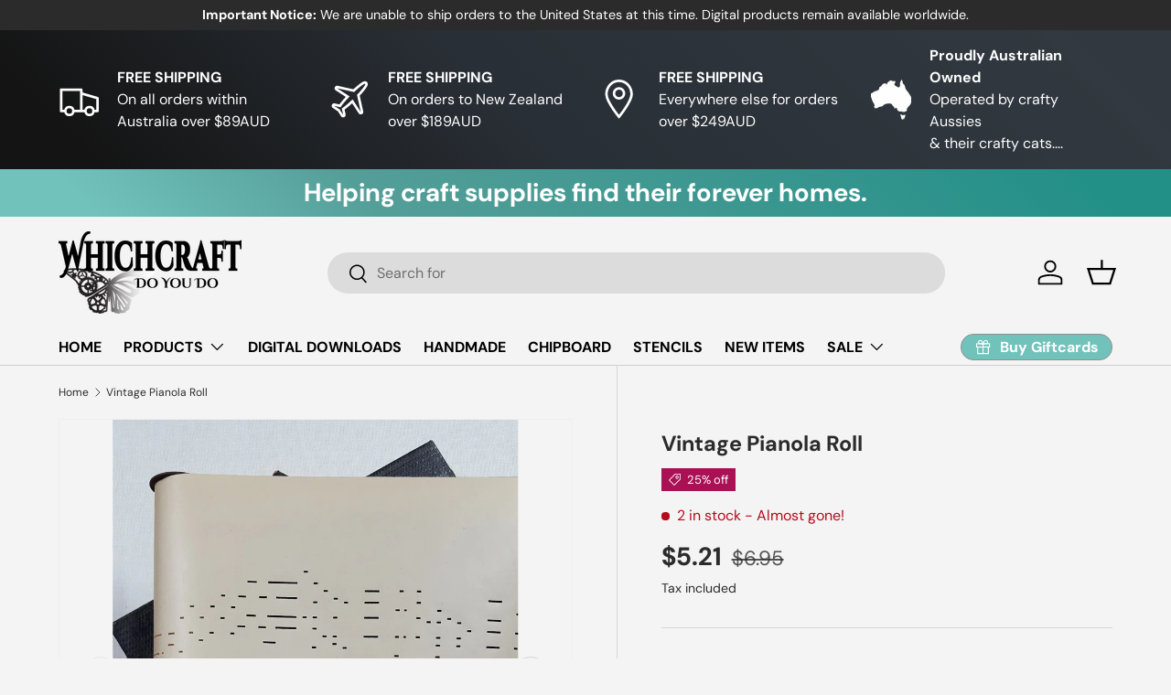

--- FILE ---
content_type: text/css
request_url: https://whichcraftdoyoudo.com/cdn/shop/t/30/assets/gallery-zoom.css?v=135201204403129738311763458904
body_size: -118
content:
.gallery-zoom-modal{--media-gap: calc(2 * var(--space-unit));--media-gutter: calc(6 * var(--space-unit))}.gallery-zoom-modal.modal{z-index:10000}.gallery-zoom-modal .modal__window{width:100%;max-width:none;height:100%;max-height:none;margin:0;overflow:hidden}.gallery-zoom-modal .modal__content{padding:0}.gallery-zoom-modal .modal__close-btn{z-index:3}.gallery-zoom__zoom-container{z-index:1;cursor:zoom-in}.gallery-zoom__zoom-container--loading:after{content:"";position:absolute;top:calc(50% - 10px);left:calc(50% - 10px);width:20px;height:20px;animation:galleryViewerSpinner 1s linear infinite;border:1px solid transparent;border-radius:100%;border-left-color:currentColor;opacity:.75}@keyframes galleryViewerSpinner{0%{transform:rotate(0)}to{transform:rotate(360deg)}}.gallery-zoom__zoom-image{position:absolute;width:auto;min-width:0;max-width:none;height:auto;min-height:0;max-height:none}.gallery-zoom__thumbs{z-index:2;gap:var(--media-gap)}carousel-slider[inactive] .gallery-zoom__thumbs{justify-content:center}.gallery-zoom__thumb{position:relative;flex:0 0 80px}.gallery-zoom__thumb:after{content:"";display:block;position:absolute;bottom:0;left:0;width:0;height:2px;transition:width .3s;background:currentColor}.gallery-zoom__thumb[hidden]{display:none}@media (max-width: 640px){.gallery-zoom__thumb{width:60px}}.gallery-zoom__thumb--active:after{width:100%}.gallery-zoom__controls{z-index:3}.gallery-zoom__thumb-slider .slider-nav{pointer-events:none}.gallery-zoom__thumb-slider .slider-nav .slider-nav__btn{pointer-events:auto}@media (max-width: 768.98px){.gallery-zoom-modal .modal__window{border-radius:0}}@media (min-width: 769px){.gallery-zoom-modal .modal__window{width:100%;height:100%;border-radius:0}}@media (min-width: 1024px){.gallery-zoom-modal .slider[data-overlayscrollbars-viewport]{padding-bottom:calc(5 * var(--space-unit))!important}}
/*# sourceMappingURL=/cdn/shop/t/30/assets/gallery-zoom.css.map?v=135201204403129738311763458904 */
